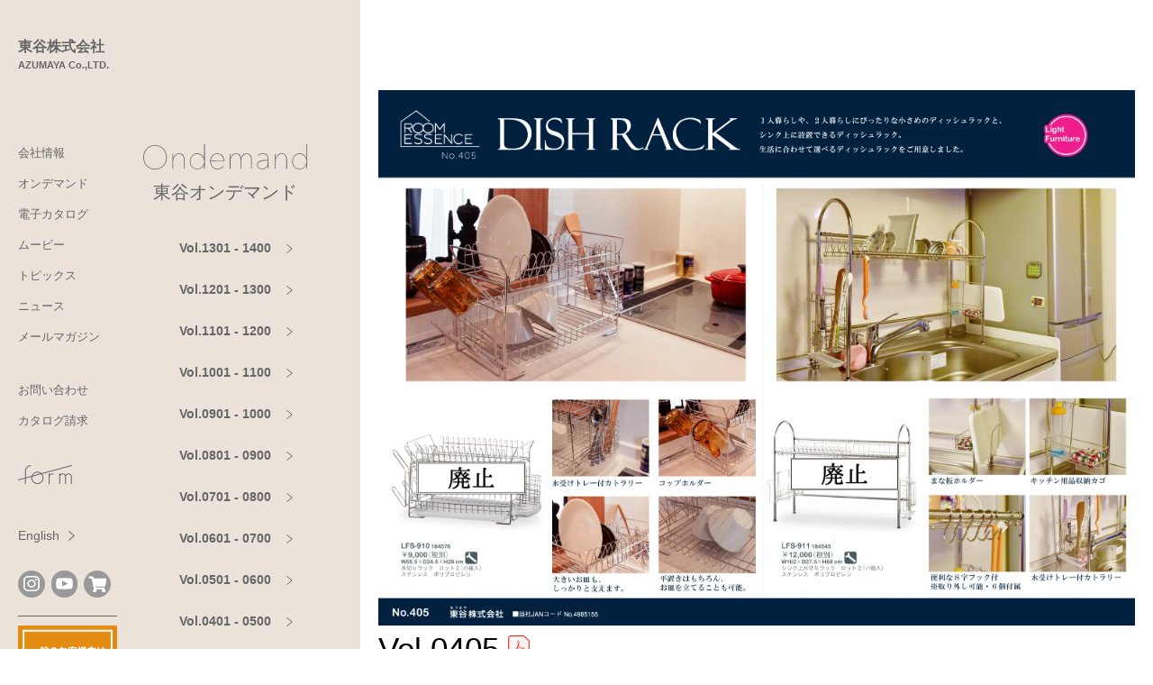

--- FILE ---
content_type: text/html; charset=UTF-8
request_url: https://www.azumaya-kk.com/ondemand/vol_0405/
body_size: 44794
content:
<!doctype html>
<html lang="ja">
<head>
<!-- Google Tag Manager -->
<script>(function(w,d,s,l,i){w[l]=w[l]||[];w[l].push({'gtm.start':
new Date().getTime(),event:'gtm.js'});var f=d.getElementsByTagName(s)[0],
j=d.createElement(s),dl=l!='dataLayer'?'&l='+l:'';j.async=true;j.src=
'https://www.googletagmanager.com/gtm.js?id='+i+dl;f.parentNode.insertBefore(j,f);
})(window,document,'script','dataLayer','GTM-NWC2V6C');</script>
<!-- End Google Tag Manager -->
<meta charset="UTF-8">
<meta name="viewport" content="width=device-width, initial-scale=1">
<link rel="profile" href="https://gmpg.org/xfn/11">
<!-- Font Awesome 6 -->
<script src="https://kit.fontawesome.com/ddfc7cc0fb.js" crossorigin="anonymous"></script>
<!-- google font -->
<link rel="preconnect" href="https://fonts.gstatic.com">
<link rel="stylesheet" href="https://fonts.googleapis.com/css2?family=Noto+Sans+JP:wght@100;300;400;500;700;900&display=swap">
<link rel="stylesheet" href="https://fonts.googleapis.com/css2?family=Noto+Serif+JP:wght@200;300;400;500;600;700;900&display=swap">
<title>Vol.0405｜オンデマンド｜東谷株式会社</title>
<meta name='robots' content='max-image-preview:large' />
<link rel='dns-prefetch' href='//cdn.jsdelivr.net' />
<link rel='stylesheet' id='wp-block-library-css' href='https://www.azumaya-kk.com/apps/wp-includes/css/dist/block-library/style.min.css' type='text/css' media='all' />
<style id='wp-block-library-theme-inline-css' type='text/css'>
.wp-block-audio :where(figcaption){color:#555;font-size:13px;text-align:center}.is-dark-theme .wp-block-audio :where(figcaption){color:#ffffffa6}.wp-block-audio{margin:0 0 1em}.wp-block-code{border:1px solid #ccc;border-radius:4px;font-family:Menlo,Consolas,monaco,monospace;padding:.8em 1em}.wp-block-embed :where(figcaption){color:#555;font-size:13px;text-align:center}.is-dark-theme .wp-block-embed :where(figcaption){color:#ffffffa6}.wp-block-embed{margin:0 0 1em}.blocks-gallery-caption{color:#555;font-size:13px;text-align:center}.is-dark-theme .blocks-gallery-caption{color:#ffffffa6}:root :where(.wp-block-image figcaption){color:#555;font-size:13px;text-align:center}.is-dark-theme :root :where(.wp-block-image figcaption){color:#ffffffa6}.wp-block-image{margin:0 0 1em}.wp-block-pullquote{border-bottom:4px solid;border-top:4px solid;color:currentColor;margin-bottom:1.75em}.wp-block-pullquote cite,.wp-block-pullquote footer,.wp-block-pullquote__citation{color:currentColor;font-size:.8125em;font-style:normal;text-transform:uppercase}.wp-block-quote{border-left:.25em solid;margin:0 0 1.75em;padding-left:1em}.wp-block-quote cite,.wp-block-quote footer{color:currentColor;font-size:.8125em;font-style:normal;position:relative}.wp-block-quote.has-text-align-right{border-left:none;border-right:.25em solid;padding-left:0;padding-right:1em}.wp-block-quote.has-text-align-center{border:none;padding-left:0}.wp-block-quote.is-large,.wp-block-quote.is-style-large,.wp-block-quote.is-style-plain{border:none}.wp-block-search .wp-block-search__label{font-weight:700}.wp-block-search__button{border:1px solid #ccc;padding:.375em .625em}:where(.wp-block-group.has-background){padding:1.25em 2.375em}.wp-block-separator.has-css-opacity{opacity:.4}.wp-block-separator{border:none;border-bottom:2px solid;margin-left:auto;margin-right:auto}.wp-block-separator.has-alpha-channel-opacity{opacity:1}.wp-block-separator:not(.is-style-wide):not(.is-style-dots){width:100px}.wp-block-separator.has-background:not(.is-style-dots){border-bottom:none;height:1px}.wp-block-separator.has-background:not(.is-style-wide):not(.is-style-dots){height:2px}.wp-block-table{margin:0 0 1em}.wp-block-table td,.wp-block-table th{word-break:normal}.wp-block-table :where(figcaption){color:#555;font-size:13px;text-align:center}.is-dark-theme .wp-block-table :where(figcaption){color:#ffffffa6}.wp-block-video :where(figcaption){color:#555;font-size:13px;text-align:center}.is-dark-theme .wp-block-video :where(figcaption){color:#ffffffa6}.wp-block-video{margin:0 0 1em}:root :where(.wp-block-template-part.has-background){margin-bottom:0;margin-top:0;padding:1.25em 2.375em}
</style>
<style id='classic-theme-styles-inline-css' type='text/css'>
/*! This file is auto-generated */
.wp-block-button__link{color:#fff;background-color:#32373c;border-radius:9999px;box-shadow:none;text-decoration:none;padding:calc(.667em + 2px) calc(1.333em + 2px);font-size:1.125em}.wp-block-file__button{background:#32373c;color:#fff;text-decoration:none}
</style>
<style id='global-styles-inline-css' type='text/css'>
:root{--wp--preset--aspect-ratio--square: 1;--wp--preset--aspect-ratio--4-3: 4/3;--wp--preset--aspect-ratio--3-4: 3/4;--wp--preset--aspect-ratio--3-2: 3/2;--wp--preset--aspect-ratio--2-3: 2/3;--wp--preset--aspect-ratio--16-9: 16/9;--wp--preset--aspect-ratio--9-16: 9/16;--wp--preset--color--black: #000000;--wp--preset--color--cyan-bluish-gray: #abb8c3;--wp--preset--color--white: #ffffff;--wp--preset--color--pale-pink: #f78da7;--wp--preset--color--vivid-red: #cf2e2e;--wp--preset--color--luminous-vivid-orange: #ff6900;--wp--preset--color--luminous-vivid-amber: #fcb900;--wp--preset--color--light-green-cyan: #7bdcb5;--wp--preset--color--vivid-green-cyan: #00d084;--wp--preset--color--pale-cyan-blue: #8ed1fc;--wp--preset--color--vivid-cyan-blue: #0693e3;--wp--preset--color--vivid-purple: #9b51e0;--wp--preset--gradient--vivid-cyan-blue-to-vivid-purple: linear-gradient(135deg,rgba(6,147,227,1) 0%,rgb(155,81,224) 100%);--wp--preset--gradient--light-green-cyan-to-vivid-green-cyan: linear-gradient(135deg,rgb(122,220,180) 0%,rgb(0,208,130) 100%);--wp--preset--gradient--luminous-vivid-amber-to-luminous-vivid-orange: linear-gradient(135deg,rgba(252,185,0,1) 0%,rgba(255,105,0,1) 100%);--wp--preset--gradient--luminous-vivid-orange-to-vivid-red: linear-gradient(135deg,rgba(255,105,0,1) 0%,rgb(207,46,46) 100%);--wp--preset--gradient--very-light-gray-to-cyan-bluish-gray: linear-gradient(135deg,rgb(238,238,238) 0%,rgb(169,184,195) 100%);--wp--preset--gradient--cool-to-warm-spectrum: linear-gradient(135deg,rgb(74,234,220) 0%,rgb(151,120,209) 20%,rgb(207,42,186) 40%,rgb(238,44,130) 60%,rgb(251,105,98) 80%,rgb(254,248,76) 100%);--wp--preset--gradient--blush-light-purple: linear-gradient(135deg,rgb(255,206,236) 0%,rgb(152,150,240) 100%);--wp--preset--gradient--blush-bordeaux: linear-gradient(135deg,rgb(254,205,165) 0%,rgb(254,45,45) 50%,rgb(107,0,62) 100%);--wp--preset--gradient--luminous-dusk: linear-gradient(135deg,rgb(255,203,112) 0%,rgb(199,81,192) 50%,rgb(65,88,208) 100%);--wp--preset--gradient--pale-ocean: linear-gradient(135deg,rgb(255,245,203) 0%,rgb(182,227,212) 50%,rgb(51,167,181) 100%);--wp--preset--gradient--electric-grass: linear-gradient(135deg,rgb(202,248,128) 0%,rgb(113,206,126) 100%);--wp--preset--gradient--midnight: linear-gradient(135deg,rgb(2,3,129) 0%,rgb(40,116,252) 100%);--wp--preset--font-size--small: 13px;--wp--preset--font-size--medium: 20px;--wp--preset--font-size--large: 36px;--wp--preset--font-size--x-large: 42px;--wp--preset--spacing--20: 0.44rem;--wp--preset--spacing--30: 0.67rem;--wp--preset--spacing--40: 1rem;--wp--preset--spacing--50: 1.5rem;--wp--preset--spacing--60: 2.25rem;--wp--preset--spacing--70: 3.38rem;--wp--preset--spacing--80: 5.06rem;--wp--preset--shadow--natural: 6px 6px 9px rgba(0, 0, 0, 0.2);--wp--preset--shadow--deep: 12px 12px 50px rgba(0, 0, 0, 0.4);--wp--preset--shadow--sharp: 6px 6px 0px rgba(0, 0, 0, 0.2);--wp--preset--shadow--outlined: 6px 6px 0px -3px rgba(255, 255, 255, 1), 6px 6px rgba(0, 0, 0, 1);--wp--preset--shadow--crisp: 6px 6px 0px rgba(0, 0, 0, 1);}:where(.is-layout-flex){gap: 0.5em;}:where(.is-layout-grid){gap: 0.5em;}body .is-layout-flex{display: flex;}.is-layout-flex{flex-wrap: wrap;align-items: center;}.is-layout-flex > :is(*, div){margin: 0;}body .is-layout-grid{display: grid;}.is-layout-grid > :is(*, div){margin: 0;}:where(.wp-block-columns.is-layout-flex){gap: 2em;}:where(.wp-block-columns.is-layout-grid){gap: 2em;}:where(.wp-block-post-template.is-layout-flex){gap: 1.25em;}:where(.wp-block-post-template.is-layout-grid){gap: 1.25em;}.has-black-color{color: var(--wp--preset--color--black) !important;}.has-cyan-bluish-gray-color{color: var(--wp--preset--color--cyan-bluish-gray) !important;}.has-white-color{color: var(--wp--preset--color--white) !important;}.has-pale-pink-color{color: var(--wp--preset--color--pale-pink) !important;}.has-vivid-red-color{color: var(--wp--preset--color--vivid-red) !important;}.has-luminous-vivid-orange-color{color: var(--wp--preset--color--luminous-vivid-orange) !important;}.has-luminous-vivid-amber-color{color: var(--wp--preset--color--luminous-vivid-amber) !important;}.has-light-green-cyan-color{color: var(--wp--preset--color--light-green-cyan) !important;}.has-vivid-green-cyan-color{color: var(--wp--preset--color--vivid-green-cyan) !important;}.has-pale-cyan-blue-color{color: var(--wp--preset--color--pale-cyan-blue) !important;}.has-vivid-cyan-blue-color{color: var(--wp--preset--color--vivid-cyan-blue) !important;}.has-vivid-purple-color{color: var(--wp--preset--color--vivid-purple) !important;}.has-black-background-color{background-color: var(--wp--preset--color--black) !important;}.has-cyan-bluish-gray-background-color{background-color: var(--wp--preset--color--cyan-bluish-gray) !important;}.has-white-background-color{background-color: var(--wp--preset--color--white) !important;}.has-pale-pink-background-color{background-color: var(--wp--preset--color--pale-pink) !important;}.has-vivid-red-background-color{background-color: var(--wp--preset--color--vivid-red) !important;}.has-luminous-vivid-orange-background-color{background-color: var(--wp--preset--color--luminous-vivid-orange) !important;}.has-luminous-vivid-amber-background-color{background-color: var(--wp--preset--color--luminous-vivid-amber) !important;}.has-light-green-cyan-background-color{background-color: var(--wp--preset--color--light-green-cyan) !important;}.has-vivid-green-cyan-background-color{background-color: var(--wp--preset--color--vivid-green-cyan) !important;}.has-pale-cyan-blue-background-color{background-color: var(--wp--preset--color--pale-cyan-blue) !important;}.has-vivid-cyan-blue-background-color{background-color: var(--wp--preset--color--vivid-cyan-blue) !important;}.has-vivid-purple-background-color{background-color: var(--wp--preset--color--vivid-purple) !important;}.has-black-border-color{border-color: var(--wp--preset--color--black) !important;}.has-cyan-bluish-gray-border-color{border-color: var(--wp--preset--color--cyan-bluish-gray) !important;}.has-white-border-color{border-color: var(--wp--preset--color--white) !important;}.has-pale-pink-border-color{border-color: var(--wp--preset--color--pale-pink) !important;}.has-vivid-red-border-color{border-color: var(--wp--preset--color--vivid-red) !important;}.has-luminous-vivid-orange-border-color{border-color: var(--wp--preset--color--luminous-vivid-orange) !important;}.has-luminous-vivid-amber-border-color{border-color: var(--wp--preset--color--luminous-vivid-amber) !important;}.has-light-green-cyan-border-color{border-color: var(--wp--preset--color--light-green-cyan) !important;}.has-vivid-green-cyan-border-color{border-color: var(--wp--preset--color--vivid-green-cyan) !important;}.has-pale-cyan-blue-border-color{border-color: var(--wp--preset--color--pale-cyan-blue) !important;}.has-vivid-cyan-blue-border-color{border-color: var(--wp--preset--color--vivid-cyan-blue) !important;}.has-vivid-purple-border-color{border-color: var(--wp--preset--color--vivid-purple) !important;}.has-vivid-cyan-blue-to-vivid-purple-gradient-background{background: var(--wp--preset--gradient--vivid-cyan-blue-to-vivid-purple) !important;}.has-light-green-cyan-to-vivid-green-cyan-gradient-background{background: var(--wp--preset--gradient--light-green-cyan-to-vivid-green-cyan) !important;}.has-luminous-vivid-amber-to-luminous-vivid-orange-gradient-background{background: var(--wp--preset--gradient--luminous-vivid-amber-to-luminous-vivid-orange) !important;}.has-luminous-vivid-orange-to-vivid-red-gradient-background{background: var(--wp--preset--gradient--luminous-vivid-orange-to-vivid-red) !important;}.has-very-light-gray-to-cyan-bluish-gray-gradient-background{background: var(--wp--preset--gradient--very-light-gray-to-cyan-bluish-gray) !important;}.has-cool-to-warm-spectrum-gradient-background{background: var(--wp--preset--gradient--cool-to-warm-spectrum) !important;}.has-blush-light-purple-gradient-background{background: var(--wp--preset--gradient--blush-light-purple) !important;}.has-blush-bordeaux-gradient-background{background: var(--wp--preset--gradient--blush-bordeaux) !important;}.has-luminous-dusk-gradient-background{background: var(--wp--preset--gradient--luminous-dusk) !important;}.has-pale-ocean-gradient-background{background: var(--wp--preset--gradient--pale-ocean) !important;}.has-electric-grass-gradient-background{background: var(--wp--preset--gradient--electric-grass) !important;}.has-midnight-gradient-background{background: var(--wp--preset--gradient--midnight) !important;}.has-small-font-size{font-size: var(--wp--preset--font-size--small) !important;}.has-medium-font-size{font-size: var(--wp--preset--font-size--medium) !important;}.has-large-font-size{font-size: var(--wp--preset--font-size--large) !important;}.has-x-large-font-size{font-size: var(--wp--preset--font-size--x-large) !important;}
:where(.wp-block-post-template.is-layout-flex){gap: 1.25em;}:where(.wp-block-post-template.is-layout-grid){gap: 1.25em;}
:where(.wp-block-columns.is-layout-flex){gap: 2em;}:where(.wp-block-columns.is-layout-grid){gap: 2em;}
:root :where(.wp-block-pullquote){font-size: 1.5em;line-height: 1.6;}
</style>
<link rel='stylesheet' id='app-css' href='https://www.azumaya-kk.com/apps/wp-content/themes/azumaya/assets/_css/app.css?v=20260120235845' type='text/css' media='' />
<link rel='stylesheet' id='editor-css' href='https://www.azumaya-kk.com/apps/wp-content/themes/azumaya/assets/_css/editor.css?v=20260120235845' type='text/css' media='' />
<link rel='stylesheet' id='style-css' href='https://www.azumaya-kk.com/apps/wp-content/themes/azumaya/assets/_css/style.css?v=20260120235845' type='text/css' media='' />
<script type="text/javascript" src="https://www.azumaya-kk.com/apps/wp-includes/js/jquery/jquery.min.js" id="jquery-core-js"></script>
<script type="text/javascript" src="https://www.azumaya-kk.com/apps/wp-includes/js/jquery/jquery-migrate.min.js" id="jquery-migrate-js"></script>
<link rel="https://api.w.org/" href="https://www.azumaya-kk.com/wp-json/" /><link rel="canonical" href="https://www.azumaya-kk.com/ondemand/vol_0405/" />
<link rel="alternate" title="oEmbed (JSON)" type="application/json+oembed" href="https://www.azumaya-kk.com/wp-json/oembed/1.0/embed?url=https%3A%2F%2Fwww.azumaya-kk.com%2Fondemand%2Fvol_0405%2F" />
<link rel="alternate" title="oEmbed (XML)" type="text/xml+oembed" href="https://www.azumaya-kk.com/wp-json/oembed/1.0/embed?url=https%3A%2F%2Fwww.azumaya-kk.com%2Fondemand%2Fvol_0405%2F&#038;format=xml" />

<meta name="description" content="">
<meta property="og:title" content="Vol.0405｜オンデマンド｜東谷株式会社">
<meta property="og:description" content="">
<meta property="og:type" content="article">
<meta property="og:url" content="https://www.azumaya-kk.com/ondemand/vol_0405/">
<meta property="og:image" content="https://www.azumaya-kk.com/apps/wp-content/themes/azumaya/assets/images/common/ogp.png">
<meta property="og:site_name" content="東谷株式会社">
<meta name="twitter:card" content="summary_large_image" />
<meta property="og:locale" content="ja_JP" />
<!-- Google tag (gtag.js) -->
<script async src="https://www.googletagmanager.com/gtag/js?id=G-365619665"></script>
<script>
  window.dataLayer = window.dataLayer || [];
  function gtag(){dataLayer.push(arguments);}
  gtag('js', new Date());
  gtag('config', 'G-365619665');
</script>
<link rel="icon" href="https://www.azumaya-kk.com/apps/wp-content/uploads/cropped-azumaya_fav-32x32.png" sizes="32x32" />
<link rel="icon" href="https://www.azumaya-kk.com/apps/wp-content/uploads/cropped-azumaya_fav-192x192.png" sizes="192x192" />
<link rel="apple-touch-icon" href="https://www.azumaya-kk.com/apps/wp-content/uploads/cropped-azumaya_fav-180x180.png" />
<meta name="msapplication-TileImage" content="https://www.azumaya-kk.com/apps/wp-content/uploads/cropped-azumaya_fav-270x270.png" />
</head>

<body class="ondemand-template-default single single-ondemand postid-3151">
<div id="top"></div>
<!-- Google Tag Manager (noscript) -->
<noscript><iframe src="https://www.googletagmanager.com/ns.html?id=GTM-NWC2V6C"
height="0" width="0" style="display:none;visibility:hidden"></iframe></noscript>
<!-- End Google Tag Manager (noscript) -->


<div class="nav-fixed d-flex z-4 z-2-dt bg-light-dt effect_group_wrap">
  <div class="w-full w-0-dt effect_group effect_show">
	<header class="hero-nav h-0 h-auto-dt w-full w-150-dt px-20-dt" x-data="alpine.dataNav()" x-init="init()">
  <div class="ie-flex">
    <div class="grid-hero-nav d-flex-tc justify-between-tc items-center-tc pos-rel z-1 w-full-tc h-60 h-auto-dt minh-100vh-dt pl-32 pl-0-dt txt-green bg-beige-tc">
      <a href="https://www.azumaya-kk.com/" class="d-block txt-curr pt-40-dt mb-80-dt op-80-hf trans-250" x-spread="item1">
        <span class="d-block size-18 wgt-600">東谷株式会社</span>
        <span class="d-block size-11 wgt-600">AZUMAYA Co.,LTD.</span>
      </a>
      <nav class="d-none d-block-dt size-13" x-spread="item2">
        <ul class="header-nav mb-40">
          <li><a href="https://www.azumaya-kk.com/company/">会社情報</a></li>
          <li><a href="https://www.azumaya-kk.com/ondemand/">オンデマンド</a></li>
          <li><a href="https://www.azumaya-kk.com/e_catalog/">電子カタログ</a></li>
          <li><a href="https://www.azumaya-kk.com/movie/">ムービー</a></li>
          <li><a href="https://www.azumaya-kk.com/topics/">トピックス</a></li>
          <li><a href="https://www.azumaya-kk.com/news/">ニュース</a></li>
          <li><a href="https://www.azumaya-kk.com/mail/mail_old.html" target="_blank">メールマガジン</a></li>
        </ul>
        <ul class="header-nav mb-40">
          <li><a href="https://www.azumaya-kk.com/faq/">お問い合わせ</a></li>
          <li><a href="https://www.azumaya-kk.com/catalog_order/">カタログ請求</a></li>
        </ul>
        <ul class="header-nav mb-40">
          <li><a href="https://www.azumaya-kk.com/form/" class="d-flex place-center fill-curr mr-50 trans-250"><svg version="1.1" xmlns="http://www.w3.org/2000/svg" xmlns:xlink="http://www.w3.org/1999/xlink" x="0px" y="0px"
	 viewBox="0 0 86.13 29.68" style="enable-background:new 0 0 86.13 29.68;width:70px;" xml:space="preserve">
<g id="レイヤー_2">
</g>
<g id="レイヤー_1">
	<g>
		<path style="fill:#FFFFFF;" d="M56.95,13.67c-0.78-0.42-1.67-0.64-2.56-0.64c-1.58,0-3,0.68-3.99,1.77v-1.34
			c0-0.21-0.17-0.38-0.38-0.38h-0.67c-0.21,0-0.38,0.17-0.38,0.38v4.98V29.3c0,0.21,0.17,0.38,0.38,0.38h0.67
			c0.21,0,0.38-0.17,0.38-0.38V18.43c0-2.2,1.79-3.99,3.99-3.99c0.66,0,1.31,0.16,1.89,0.47c0.09,0.05,0.19,0.06,0.29,0.03
			c0.1-0.03,0.18-0.09,0.22-0.18l0.32-0.59C57.2,13.99,57.13,13.76,56.95,13.67z"/>
		<path style="fill:#FFFFFF;" d="M80.52,13.02c-2.01,0-3.77,1.11-4.7,2.74c-0.93-1.63-2.69-2.74-4.7-2.74c-1.58,0-3,0.68-3.99,1.77
			v-1.34c0-0.21-0.17-0.38-0.38-0.38h-0.67c-0.21,0-0.38,0.17-0.38,0.38v4.98V29.3c0,0.21,0.17,0.38,0.38,0.38h0.67
			c0.21,0,0.38-0.17,0.38-0.38V18.43c0-2.2,1.79-3.99,3.99-3.99s3.99,1.79,3.99,3.99V29.3c0,0.21,0.17,0.38,0.38,0.38h0.67
			c0.21,0,0.38-0.17,0.38-0.38V18.43c0-2.2,1.79-3.99,3.99-3.99s3.99,1.79,3.99,3.99V29.3c0,0.21,0.17,0.38,0.38,0.38h0.67
			c0.21,0,0.38-0.17,0.38-0.38V18.43C85.92,15.45,83.5,13.02,80.52,13.02z"/>
		<path style="fill:#FFFFFF;" d="M86.11,0.93l-0.17-0.65c-0.03-0.1-0.09-0.18-0.17-0.23s-0.19-0.06-0.28-0.04l-48.2,12.74
			c-1.71-1.53-3.97-2.47-6.44-2.47c-4.26,0-7.88,2.77-9.18,6.6l-9.03,2.39V9.28c0-4.32,3.51-7.83,7.83-7.83
			c0.21,0,0.38-0.17,0.38-0.38V0.4c0-0.21-0.17-0.38-0.38-0.38c-5.1,0-9.25,4.15-9.25,9.25v10.37L0.28,22.54
			c-0.1,0.03-0.18,0.09-0.23,0.17C0,22.8-0.01,22.9,0.01,23l0.17,0.65c0.04,0.17,0.2,0.28,0.36,0.28c0.03,0,0.06,0,0.1-0.01
			l10.58-2.8v8.19c0,0.21,0.17,0.38,0.38,0.38h0.67c0.21,0,0.38-0.17,0.38-0.38v-8.56l8.64-2.29c-0.08,0.5-0.13,1.01-0.13,1.53
			c0,5.35,4.35,9.7,9.7,9.7s9.7-4.35,9.7-9.7c0-2.29-0.8-4.39-2.14-6.05L85.85,1.38C86.05,1.33,86.17,1.13,86.11,0.93z M30.85,28.26
			c-4.56,0-8.28-3.71-8.28-8.28c0-0.67,0.09-1.31,0.24-1.93l14.07-3.72c1.39,1.48,2.25,3.47,2.25,5.65
			C39.12,24.55,35.41,28.26,30.85,28.26z M30.85,11.71c1.76,0,3.39,0.56,4.74,1.5l-12.2,3.23C24.71,13.64,27.55,11.71,30.85,11.71z"
			/>
	</g>
</g>
</svg>

</a></li>
        </ul>
      </nav>
      <div class="d-none d-block-dt size-13" x-spread="item3">
        <a href="https://www.azumaya-kk.com/en/" class="btn btn--trans btn--trans-r wgt-n stroke-curr mb-20">
          <span class="mr-10">English</span>
          <svg class="btn-angle" height="10.768" viewBox="0 0 7.101 10.768" width="7.101" xmlns="http://www.w3.org/2000/svg"><path d="m615.62 1219.117 6 5-6 5" fill="none" stroke="#305756" transform="translate(-615.3 -1218.733)"/></svg>
        </a>
      </div>
      <div class="d-flex items-center mb-20-dt" x-spread="item4">
        <a href="https://www.azumaya-kk.com/insta/index.html" class="d-flex place-center wh-30 bg-green txt-white fill-curr rad-full mr-7 op-80-hf trans-250" target="_blank" x-spread="icon">
			<svg class="svg-icon-ig" height="17.403" viewBox="0 0 17.403 17.403" width="17.403" xmlns="http://www.w3.org/2000/svg"><g fill="#305756"><path d="m79.515 84.6h-7.227a5.094 5.094 0 0 1 -5.088-5.084v-7.227a5.094 5.094 0 0 1 5.088-5.089h7.226a5.094 5.094 0 0 1 5.086 5.089v7.227a5.094 5.094 0 0 1 -5.085 5.084zm-7.226-15.78a3.47 3.47 0 0 0 -3.466 3.466v7.227a3.47 3.47 0 0 0 3.466 3.466h7.226a3.47 3.47 0 0 0 3.466-3.466v-7.224a3.47 3.47 0 0 0 -3.466-3.466z" transform="translate(-67.2 -67.201)"/><path d="m335.532 132.858a1.084 1.084 0 1 1 -1.084-1.084 1.084 1.084 0 0 1 1.084 1.084z" transform="translate(-321.096 -128.798)"/><path d="m162.9 167.4a4.5 4.5 0 1 1 4.5-4.5 4.5 4.5 0 0 1 -4.5 4.5zm0-7.374a2.876 2.876 0 1 0 2.876 2.876 2.879 2.879 0 0 0 -2.876-2.88z" transform="translate(-154.198 -154.197)"/></g></svg>
        </a>
        <a href="https://www.youtube.com/channel/UCDv0uQSxNRAWyd_eg78GzJw/featured" class="d-flex place-center wh-30 bg-green txt-white fill-curr rad-full mr-7 op-80-hf trans-250" target="_blank" x-spread="icon">
			<svg class="svg-icon-yt" xmlns="http://www.w3.org/2000/svg" width="19.42" height="13.134" viewBox="0 0 31.36 21"><path d="M15.923,20H14.433a101.244,101.244,0,0,1-10.624-.4,3.863,3.863,0,0,1-1.131-.3,3.81,3.81,0,0,1-.966-.6,3.718,3.718,0,0,1-.738-.858,3.632,3.632,0,0,1-.446-1.06,18.84,18.84,0,0,1-.463-3.367C0,12.273,0,11.118,0,10,0,8.949,0,7.755.069,6.586A18.967,18.967,0,0,1,.535,3.218a3.633,3.633,0,0,1,.446-1.06A3.72,3.72,0,0,1,1.719,1.3,3.8,3.8,0,0,1,2.685.7,3.847,3.847,0,0,1,3.815.4C5.437.228,7.2.116,9.216.057,11.036,0,12.892,0,14.638,0H15.73c1.746,0,3.6,0,5.422.057,2.013.058,3.779.17,5.4.343a3.762,3.762,0,0,1,3.282,2.818,18.786,18.786,0,0,1,.46,3.351c.066,1.139.066,2.289.066,3.4V10c0,1.111,0,2.26-.067,3.414a18.888,18.888,0,0,1-.464,3.367,3.627,3.627,0,0,1-.446,1.06,3.72,3.72,0,0,1-.738.858,3.816,3.816,0,0,1-.966.6,3.863,3.863,0,0,1-1.131.3A101.285,101.285,0,0,1,15.923,20ZM11.087,4.46V15.539L21.239,10Z" transform="translate(0.5 0.5)" fill="#305756" stroke="rgba(0,0,0,0)" stroke-miterlimit="10" stroke-width="1"/></svg>
        </a>

		<a href="https://www.azumaya-shop.net/" class="d-flex place-center wh-30 bg-green txt-white fill-curr rad-full mr-7 op-80-hf trans-250" target="_blank" x-spread="icon">
		<svg class="svg-icon-cart" xmlns="http://www.w3.org/2000/svg" width="20.25" height="18" viewBox="0 0 20.25 18"><path d="M18.567,10.593l1.662-7.313a.844.844,0,0,0-.823-1.031H5.6L5.275.675A.844.844,0,0,0,4.448,0H.844A.844.844,0,0,0,0,.844v.563a.844.844,0,0,0,.844.844H3.3L5.77,14.324a1.969,1.969,0,1,0,2.357.3H15.5a1.968,1.968,0,1,0,2.236-.366l.194-.853a.844.844,0,0,0-.823-1.031H7.668l-.23-1.125H17.744A.844.844,0,0,0,18.567,10.593Z" transform="translate(0.5 0.5)" fill="#305756" stroke="rgba(0,0,0,0)" stroke-miterlimit="10" stroke-width="1"/></svg>
        </a>


        <button
          type="button"
          class="btn-burger d-none-dt wh-60 pos-rel bg-trans bd-0"
          x-bind:class="{ 'is-active': menu }"
          x-on:click="menu = !menu"
        >
          <span></span>
          <span></span>
          <span></span>
        </button>
        <nav class="nav-burger d-none-dt size-14 txt-white" x-bind:class="{ 'is-active': menu }">
          <div class="menu-header-nav-container">
            <ul class="nav-ul">
              <li tabindex="0">
                <a>会社情報</a>
                <ul class="nav-children size-12">
                  <li><a href="https://www.azumaya-kk.com/company/">会社情報</a></li>
                  <li><a href="https://www.azumaya-kk.com/company/philosophy/">企業理念・経営方針</a></li>
                  <li><a href="https://www.azumaya-kk.com/company/about/">会社概要</a></li>
                  <li><a href="https://www.azumaya-kk.com/company/access/">アクセス</a></li>
                  <li><a href="https://www.azumaya-kk.com/company/return/">返送先</a></li>
                  <li><a href="https://www.azumaya-kk.com/company/recruit/">採用情報</a></li>
                </ul>
              </li>
              <li tabindex="0">
                <a>オンデマンド</a>
                <ul class="nav-children size-12">
                  <li><a href="https://www.azumaya-kk.com/ondemand/">オンデマンド</a></li>
					<li><a href="https://www.azumaya-kk.com/ondemand?vol=1301">Vol.1301 - 1400</a></li><li><a href="https://www.azumaya-kk.com/ondemand?vol=1201">Vol.1201 - 1300</a></li><li><a href="https://www.azumaya-kk.com/ondemand?vol=1101">Vol.1101 - 1200</a></li><li><a href="https://www.azumaya-kk.com/ondemand?vol=1001">Vol.1001 - 1100</a></li><li><a href="https://www.azumaya-kk.com/ondemand?vol=901">Vol.0901 - 1000</a></li><li><a href="https://www.azumaya-kk.com/ondemand?vol=801">Vol.0801 - 0900</a></li><li><a href="https://www.azumaya-kk.com/ondemand?vol=701">Vol.0701 - 0800</a></li><li><a href="https://www.azumaya-kk.com/ondemand?vol=601">Vol.0601 - 0700</a></li><li><a href="https://www.azumaya-kk.com/ondemand?vol=501">Vol.0501 - 0600</a></li><li><a href="https://www.azumaya-kk.com/ondemand?vol=401">Vol.0401 - 0500</a></li><li><a href="https://www.azumaya-kk.com/ondemand?vol=301">Vol.0301 - 0400</a></li><li><a href="https://www.azumaya-kk.com/ondemand?vol=201">Vol.0201 - 0300</a></li><li><a href="https://www.azumaya-kk.com/ondemand?vol=101">Vol.0101 - 0200</a></li><li><a href="https://www.azumaya-kk.com/ondemand?vol=1">Vol.0001 - 0100</a></li>                                  </ul>
              </li>
              <li><a href="https://www.azumaya-kk.com/e_catalog/">電子カタログ</a></li>
              <li><a href="https://www.azumaya-kk.com/movie/">ムービー</a></li>
              <li tabindex="0">
                <a>トピックス</a>
                <ul class="nav-children size-12">
                  <li><a href="https://www.azumaya-kk.com/topics/">トピックス</a></li>
																					  <li><a href="https://www.azumaya-kk.com/category/movie/">動画追加</a></li>
											  <li><a href="https://www.azumaya-kk.com/category/page-material/">ページ素材追加</a></li>
											  <li><a href="https://www.azumaya-kk.com/category/image-material/">画像素材追加</a></li>
											  <li><a href="https://www.azumaya-kk.com/category/case-study/">導入事例</a></li>
											
																	  <li><a href="https://www.azumaya-kk.com/2026/?post_type=">2026年</a></li>
												  <li><a href="https://www.azumaya-kk.com/2025/?post_type=">2025年</a></li>
												  <li><a href="https://www.azumaya-kk.com/2024/?post_type=">2024年</a></li>
												  <li><a href="https://www.azumaya-kk.com/2023/?post_type=">2023年</a></li>
												  <li><a href="https://www.azumaya-kk.com/2022/?post_type=">2022年</a></li>
												  <li><a href="https://www.azumaya-kk.com/2021/?post_type=">2021年</a></li>
												  <li><a href="https://www.azumaya-kk.com/2020/?post_type=">2020年</a></li>
												  <li><a href="https://www.azumaya-kk.com/2019/?post_type=">2019年</a></li>
												  <li><a href="https://www.azumaya-kk.com/2018/?post_type=">2018年</a></li>
												  <li><a href="https://www.azumaya-kk.com/2017/?post_type=">2017年</a></li>
												  <li><a href="https://www.azumaya-kk.com/2016/?post_type=">2016年</a></li>
												  <li><a href="https://www.azumaya-kk.com/2015/?post_type=">2015年</a></li>
											                                  </ul>
              </li>
              <li tabindex="0">
                <a>ニュース</a>
                <ul class="nav-children size-12">
                  <li><a href="https://www.azumaya-kk.com/news/">ニュース</a></li>
																					  <li><a href="https://www.azumaya-kk.com/news_cat/important/">重要事項</a></li>
											  <li><a href="https://www.azumaya-kk.com/news_cat/information/">休業案内</a></li>
											  <li><a href="https://www.azumaya-kk.com/news_cat/exhibition/">展示会案内</a></li>
											  <li><a href="https://www.azumaya-kk.com/news_cat/catalog-fix/">カタログ訂正</a></li>
											  <li><a href="https://www.azumaya-kk.com/news_cat/update/">サイト更新</a></li>
											  <li><a href="https://www.azumaya-kk.com/news_cat/other/">その他</a></li>
											
																	  <li><a href="https://www.azumaya-kk.com/2026/?post_type=">2026年</a></li>
												  <li><a href="https://www.azumaya-kk.com/2025/?post_type=">2025年</a></li>
												  <li><a href="https://www.azumaya-kk.com/2024/?post_type=">2024年</a></li>
												  <li><a href="https://www.azumaya-kk.com/2023/?post_type=">2023年</a></li>
												  <li><a href="https://www.azumaya-kk.com/2022/?post_type=">2022年</a></li>
												  <li><a href="https://www.azumaya-kk.com/2021/?post_type=">2021年</a></li>
												  <li><a href="https://www.azumaya-kk.com/2020/?post_type=">2020年</a></li>
												  <li><a href="https://www.azumaya-kk.com/2019/?post_type=">2019年</a></li>
												  <li><a href="https://www.azumaya-kk.com/2018/?post_type=">2018年</a></li>
												  <li><a href="https://www.azumaya-kk.com/2017/?post_type=">2017年</a></li>
												  <li><a href="https://www.azumaya-kk.com/2016/?post_type=">2016年</a></li>
												  <li><a href="https://www.azumaya-kk.com/2015/?post_type=">2015年</a></li>
											                                  </ul>
              <li><a href="https://www.azumaya-kk.com/mail/mail_old.html" target="_blank">メールマガジン</a></li>
            </ul>
          </div>
          <div class="menu-header-nav-sub-container">
            <ul class="nav-ul">
              <li><a href="https://www.azumaya-kk.com/faq/">お問い合わせ</a></li>
              <li><a href="https://www.azumaya-kk.com/catalog_order/">カタログ請求</a></li>
              <li><a href="https://www.azumaya-kk.com/form/"><svg version="1.1" xmlns="http://www.w3.org/2000/svg" xmlns:xlink="http://www.w3.org/1999/xlink" x="0px" y="0px"
	 viewBox="0 0 86.13 29.68" style="enable-background:new 0 0 86.13 29.68;width:70px;" xml:space="preserve">
<g id="レイヤー_2">
</g>
<g id="レイヤー_1">
	<g>
		<path style="fill:#FFFFFF;" d="M56.95,13.67c-0.78-0.42-1.67-0.64-2.56-0.64c-1.58,0-3,0.68-3.99,1.77v-1.34
			c0-0.21-0.17-0.38-0.38-0.38h-0.67c-0.21,0-0.38,0.17-0.38,0.38v4.98V29.3c0,0.21,0.17,0.38,0.38,0.38h0.67
			c0.21,0,0.38-0.17,0.38-0.38V18.43c0-2.2,1.79-3.99,3.99-3.99c0.66,0,1.31,0.16,1.89,0.47c0.09,0.05,0.19,0.06,0.29,0.03
			c0.1-0.03,0.18-0.09,0.22-0.18l0.32-0.59C57.2,13.99,57.13,13.76,56.95,13.67z"/>
		<path style="fill:#FFFFFF;" d="M80.52,13.02c-2.01,0-3.77,1.11-4.7,2.74c-0.93-1.63-2.69-2.74-4.7-2.74c-1.58,0-3,0.68-3.99,1.77
			v-1.34c0-0.21-0.17-0.38-0.38-0.38h-0.67c-0.21,0-0.38,0.17-0.38,0.38v4.98V29.3c0,0.21,0.17,0.38,0.38,0.38h0.67
			c0.21,0,0.38-0.17,0.38-0.38V18.43c0-2.2,1.79-3.99,3.99-3.99s3.99,1.79,3.99,3.99V29.3c0,0.21,0.17,0.38,0.38,0.38h0.67
			c0.21,0,0.38-0.17,0.38-0.38V18.43c0-2.2,1.79-3.99,3.99-3.99s3.99,1.79,3.99,3.99V29.3c0,0.21,0.17,0.38,0.38,0.38h0.67
			c0.21,0,0.38-0.17,0.38-0.38V18.43C85.92,15.45,83.5,13.02,80.52,13.02z"/>
		<path style="fill:#FFFFFF;" d="M86.11,0.93l-0.17-0.65c-0.03-0.1-0.09-0.18-0.17-0.23s-0.19-0.06-0.28-0.04l-48.2,12.74
			c-1.71-1.53-3.97-2.47-6.44-2.47c-4.26,0-7.88,2.77-9.18,6.6l-9.03,2.39V9.28c0-4.32,3.51-7.83,7.83-7.83
			c0.21,0,0.38-0.17,0.38-0.38V0.4c0-0.21-0.17-0.38-0.38-0.38c-5.1,0-9.25,4.15-9.25,9.25v10.37L0.28,22.54
			c-0.1,0.03-0.18,0.09-0.23,0.17C0,22.8-0.01,22.9,0.01,23l0.17,0.65c0.04,0.17,0.2,0.28,0.36,0.28c0.03,0,0.06,0,0.1-0.01
			l10.58-2.8v8.19c0,0.21,0.17,0.38,0.38,0.38h0.67c0.21,0,0.38-0.17,0.38-0.38v-8.56l8.64-2.29c-0.08,0.5-0.13,1.01-0.13,1.53
			c0,5.35,4.35,9.7,9.7,9.7s9.7-4.35,9.7-9.7c0-2.29-0.8-4.39-2.14-6.05L85.85,1.38C86.05,1.33,86.17,1.13,86.11,0.93z M30.85,28.26
			c-4.56,0-8.28-3.71-8.28-8.28c0-0.67,0.09-1.31,0.24-1.93l14.07-3.72c1.39,1.48,2.25,3.47,2.25,5.65
			C39.12,24.55,35.41,28.26,30.85,28.26z M30.85,11.71c1.76,0,3.39,0.56,4.74,1.5l-12.2,3.23C24.71,13.64,27.55,11.71,30.85,11.71z"
			/>
	</g>
</g>
</svg></a></li>


<li tabindex="0">
                <a>formオンデマンド</a>
                <ul class="nav-children size-12">
                  <li><a href="https://www.azumaya-kk.com/formondemand/">formオンデマンド</a></li>
					<li><a href="https://www.azumaya-kk.com/formondemand?vol=101">Vol.0101 - 0200</a></li><li><a href="https://www.azumaya-kk.com/formondemand?vol=1">Vol.0001 - 0100</a></li>                                  </ul>
              </li>


<li><a href="https://www.azumaya-kk.com/en/">English</a></li>

            </ul>
          </div>
        </nav>
      </div>
      <div class="hero-nav-footer d-none d-block-dt pt-10 pb-40" x-spread="item3">
        <a href="https://www.azumaya-shop.net/" class="d-block size-12 op-80-hf trans-250" target="_blank">
        <img src="https://www.azumaya-kk.com/apps/wp-content/themes/azumaya/assets/images/common/ecbanner.svg">  
		
		<!-- <span href="#" class="d-flex place-center wh-30 fill-curr mx-auto mb-5">
		  <svg class="svg-icon-cart" xmlns="http://www.w3.org/2000/svg" viewBox="0 0 18 18">
		  <path class="cls-1" d="M7.22,12.38c.77-.12,1.56-.26,2.32-.4l.05.81c-2.11.38-4.36.78-5.91,1.05l-.16-.86.95-.16v-3.79h.77v3.68l1.15-.19v-4.41h-2.67v-.8h2.67v-1.74h-.98c-.29.57-.62,1.09-.97,1.51-.14-.14-.49-.38-.69-.49.72-.77,1.27-1.9,1.58-3.09l.83.18c-.11.37-.24.75-.38,1.11h3.58v.78h-2.12v1.74h2.3v.8h-2.3v1.46h1.98v.75h-1.98v2.05ZM14.15,11.48c0,.51-.07.79-.43.96-.32.16-.89.17-1.68.17-.04-.25-.17-.66-.3-.92.61.02,1.16.02,1.34.01.17,0,.22-.05.22-.23v-6.38h-2.49v9.93h-.85V4.26h4.19v7.22Z"/>
		  <path class="cls-1" d="M9,0C4.04,0,0,4.04,0,9s4.04,9,9,9,9-4.04,9-9S13.96,0,9,0ZM9,16.69c-4.24,0-7.69-3.45-7.69-7.69S4.76,1.31,9,1.31s7.69,3.44,7.69,7.69-3.45,7.69-7.69,7.69Z" fill="#fff"/>
</svg> 
                     </span>
          家具取扱店様向け<br>商品一覧・在庫一覧-->
        </a>
      </div>
    </div>
  </div>
</header>
  </div>
  <div class="sec-head d-none d-block-dt bg-beige pt-60">
    <div class="txt-green txt-center pt-100 effect_group effect_show">
      <div class="size-20 wgt-500 mb-30 hosoi">
        <img src="https://www.azumaya-kk.com/apps/wp-content/themes/azumaya/assets/images/common/head-ondemand.svg" width="182" height="28" class="mx-auto mb-10" alt="Ondemand">
        東谷オンデマンド
      </div>
      <!--<a href="https://www.azumaya-kk.com/e_catalog/memmber/img/od.xls" class="btn btn--green mx-auto mb-20 op-90-hf">
        商品スペックリストDL
      </a>!-->
	<a class="btn btn--trans mx-auto mb-10 mb-0-last" href="https://www.azumaya-kk.com/ondemand?vol=1301">Vol.1301 - 1400<svg class="btn-angle" height="10.768" viewBox="0 0 7.101 10.768" width="7.101" xmlns="http://www.w3.org/2000/svg"><path d="m615.62 1219.117 6 5-6 5" fill="none" stroke="#305756" transform="translate(-615.3 -1218.733)"/></svg></a><a class="btn btn--trans mx-auto mb-10 mb-0-last" href="https://www.azumaya-kk.com/ondemand?vol=1201">Vol.1201 - 1300<svg class="btn-angle" height="10.768" viewBox="0 0 7.101 10.768" width="7.101" xmlns="http://www.w3.org/2000/svg"><path d="m615.62 1219.117 6 5-6 5" fill="none" stroke="#305756" transform="translate(-615.3 -1218.733)"/></svg></a><a class="btn btn--trans mx-auto mb-10 mb-0-last" href="https://www.azumaya-kk.com/ondemand?vol=1101">Vol.1101 - 1200<svg class="btn-angle" height="10.768" viewBox="0 0 7.101 10.768" width="7.101" xmlns="http://www.w3.org/2000/svg"><path d="m615.62 1219.117 6 5-6 5" fill="none" stroke="#305756" transform="translate(-615.3 -1218.733)"/></svg></a><a class="btn btn--trans mx-auto mb-10 mb-0-last" href="https://www.azumaya-kk.com/ondemand?vol=1001">Vol.1001 - 1100<svg class="btn-angle" height="10.768" viewBox="0 0 7.101 10.768" width="7.101" xmlns="http://www.w3.org/2000/svg"><path d="m615.62 1219.117 6 5-6 5" fill="none" stroke="#305756" transform="translate(-615.3 -1218.733)"/></svg></a><a class="btn btn--trans mx-auto mb-10 mb-0-last" href="https://www.azumaya-kk.com/ondemand?vol=901">Vol.0901 - 1000<svg class="btn-angle" height="10.768" viewBox="0 0 7.101 10.768" width="7.101" xmlns="http://www.w3.org/2000/svg"><path d="m615.62 1219.117 6 5-6 5" fill="none" stroke="#305756" transform="translate(-615.3 -1218.733)"/></svg></a><a class="btn btn--trans mx-auto mb-10 mb-0-last" href="https://www.azumaya-kk.com/ondemand?vol=801">Vol.0801 - 0900<svg class="btn-angle" height="10.768" viewBox="0 0 7.101 10.768" width="7.101" xmlns="http://www.w3.org/2000/svg"><path d="m615.62 1219.117 6 5-6 5" fill="none" stroke="#305756" transform="translate(-615.3 -1218.733)"/></svg></a><a class="btn btn--trans mx-auto mb-10 mb-0-last" href="https://www.azumaya-kk.com/ondemand?vol=701">Vol.0701 - 0800<svg class="btn-angle" height="10.768" viewBox="0 0 7.101 10.768" width="7.101" xmlns="http://www.w3.org/2000/svg"><path d="m615.62 1219.117 6 5-6 5" fill="none" stroke="#305756" transform="translate(-615.3 -1218.733)"/></svg></a><a class="btn btn--trans mx-auto mb-10 mb-0-last" href="https://www.azumaya-kk.com/ondemand?vol=601">Vol.0601 - 0700<svg class="btn-angle" height="10.768" viewBox="0 0 7.101 10.768" width="7.101" xmlns="http://www.w3.org/2000/svg"><path d="m615.62 1219.117 6 5-6 5" fill="none" stroke="#305756" transform="translate(-615.3 -1218.733)"/></svg></a><a class="btn btn--trans mx-auto mb-10 mb-0-last" href="https://www.azumaya-kk.com/ondemand?vol=501">Vol.0501 - 0600<svg class="btn-angle" height="10.768" viewBox="0 0 7.101 10.768" width="7.101" xmlns="http://www.w3.org/2000/svg"><path d="m615.62 1219.117 6 5-6 5" fill="none" stroke="#305756" transform="translate(-615.3 -1218.733)"/></svg></a><a class="btn btn--trans mx-auto mb-10 mb-0-last" href="https://www.azumaya-kk.com/ondemand?vol=401">Vol.0401 - 0500<svg class="btn-angle" height="10.768" viewBox="0 0 7.101 10.768" width="7.101" xmlns="http://www.w3.org/2000/svg"><path d="m615.62 1219.117 6 5-6 5" fill="none" stroke="#305756" transform="translate(-615.3 -1218.733)"/></svg></a><a class="btn btn--trans mx-auto mb-10 mb-0-last" href="https://www.azumaya-kk.com/ondemand?vol=301">Vol.0301 - 0400<svg class="btn-angle" height="10.768" viewBox="0 0 7.101 10.768" width="7.101" xmlns="http://www.w3.org/2000/svg"><path d="m615.62 1219.117 6 5-6 5" fill="none" stroke="#305756" transform="translate(-615.3 -1218.733)"/></svg></a><a class="btn btn--trans mx-auto mb-10 mb-0-last" href="https://www.azumaya-kk.com/ondemand?vol=201">Vol.0201 - 0300<svg class="btn-angle" height="10.768" viewBox="0 0 7.101 10.768" width="7.101" xmlns="http://www.w3.org/2000/svg"><path d="m615.62 1219.117 6 5-6 5" fill="none" stroke="#305756" transform="translate(-615.3 -1218.733)"/></svg></a><a class="btn btn--trans mx-auto mb-10 mb-0-last" href="https://www.azumaya-kk.com/ondemand?vol=101">Vol.0101 - 0200<svg class="btn-angle" height="10.768" viewBox="0 0 7.101 10.768" width="7.101" xmlns="http://www.w3.org/2000/svg"><path d="m615.62 1219.117 6 5-6 5" fill="none" stroke="#305756" transform="translate(-615.3 -1218.733)"/></svg></a><a class="btn btn--trans mx-auto mb-10 mb-0-last" href="https://www.azumaya-kk.com/ondemand?vol=1">Vol.0001 - 0100<svg class="btn-angle" height="10.768" viewBox="0 0 7.101 10.768" width="7.101" xmlns="http://www.w3.org/2000/svg"><path d="m615.62 1219.117 6 5-6 5" fill="none" stroke="#305756" transform="translate(-615.3 -1218.733)"/></svg></a>    </div>
  </div>
</div>

<div class="ie-flex ondemand-single">
  <div class="grid-btm-auto w-full minh-100vh">
    <div class="sec-container pt-100 pb-70 pb-60-tb">
      <div class="container mx-auto effect effect_up">
        <a href="https://www.azumaya-kk.com/apps/wp-content/uploads/od_vol405.pdf" target="_blank" class="ondemand-pdf-link">
                      <picture>
              <img class="w-full"
                   src="https://www.azumaya-kk.com/apps/wp-content/uploads/od_405.jpg"
                   alt="Vol.0405の表紙画像"
                   width="180" height="128">
            </picture>
                    <div class="d-flex ondemand-tilte-row">
            <h1 class="ondemand-tilte">Vol.0405</h1>
            <img src="https://www.azumaya-kk.com/apps/wp-content/themes/azumaya/assets/images/ondemand/PDF_file_icon.png" class="ondemand-pdf-icon">
          </div>
        </a>
                <a href="https://www.azumaya-kk.com/ondemand?vol=401" class="btn btn--trans txt-green mx-auto">
          一覧へ戻る
          <svg class="btn-angle btn-angle--left rotate-180" height="10.768" viewBox="0 0 7.101 10.768" width="7.101" xmlns="http://www.w3.org/2000/svg"><path d="m615.62 1219.117 6 5-6 5" fill="none" stroke="#305756" transform="translate(-615.3 -1218.733)"/></svg>
        </a>
      </div>
    </div>

    
<footer class="txt-green py-30" style="background-color: transparent">
  <div class="container maxw-none-dt">
    <div class="mb-40 mb-20-dt">
    <ul class="footer-nav grid-footer d-flex-dt justify-center-dt size-14 mb-40 mb-20-dt">
      <li><a href="https://www.azumaya-kk.com">Home</a></li>
      <li><a href="https://www.azumaya-kk.com/company/">会社情報</a></li>
      <li><a href="https://www.azumaya-kk.com/ondemand/">オンデマンド</a></li>
      <li><a href="https://www.azumaya-kk.com/e_catalog/">電子カタログ</a></li>
      <li><a href="https://www.azumaya-kk.com/movie/">商品ムービー</a></li>
      <li><a href="https://www.azumaya-kk.com/topics/">トピックス</a></li>
      <li><a href="https://www.azumaya-kk.com/news/">ニュース</a></li>
      <li><a href="https://www.azumaya-kk.com/mail/mail_old.html" target="_blank">メールマガジン</a></li>
      <li><a href="https://www.azumaya-kk.com/faq/">お問い合わせ</a></li>
      <li><a href="https://www.azumaya-kk.com/catalog_order/">カタログ請求</a></li>
    </ul>
    </div>
    <p class="size-11 txt-center"><small class="size-11">Copyright (c) AZUMAYA Co.,LTD. All Rights Reserved.</small></p>
  </div>
  <a
    href="#top"
    class="back-to-top d-flex d-none-dt place-center pos-fixed right-0 btm-0 z-3 wh-60 bg-white"
    aria-label="先頭に戻る"
    x-data="alpine.dataBackToTop()"
    x-init="init()"
    x-bind:class="{ 'is-active op-60 op-90-hf': show }"
    x-on:click.prevent="alpine.smoothScroll($event); $el.blur()"
  >
          <svg class="rotate-270" height="22.5" viewBox="0 0 7.101 10.768" width="9" xmlns="http://www.w3.org/2000/svg"><path d="m615.62 1219.117 6 5-6 5" fill="none" stroke="#305756" transform="translate(-615.3 -1218.733)"></path></svg>
  </a>
</footer>
<script type="text/javascript" src="https://cdn.jsdelivr.net/gh/alpinejs/alpine@v2.8.2/dist/alpine.min.js" id="alpine-js"></script>
<script type="text/javascript" src="https://cdn.jsdelivr.net/gh/alpinejs/alpine@v2.8.2/dist/alpine-ie11.min.js" id="alpine-ie11-js"></script>
<script type="text/javascript" src="https://www.azumaya-kk.com/apps/wp-content/themes/azumaya/assets/_js/app.js" id="app-js"></script>
<script type="text/javascript" src="https://www.azumaya-kk.com/apps/wp-content/themes/azumaya/assets/_js/scripts.js?v=20260120235845" id="scripts-js"></script>

  </div>
</div>


</body>
</html>
